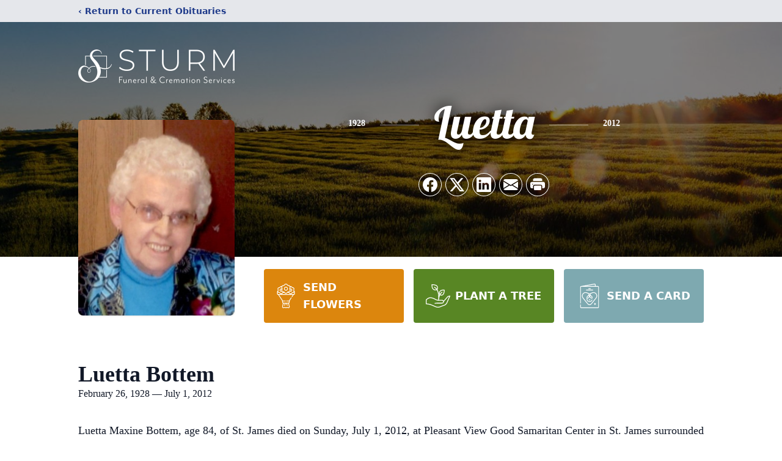

--- FILE ---
content_type: text/html; charset=utf-8
request_url: https://www.google.com/recaptcha/enterprise/anchor?ar=1&k=6LcyNXQrAAAAAIQKBwfxSxitGpWtXHWBP5sOSujR&co=aHR0cHM6Ly93d3cuc3R1cm1maC5jb206NDQz&hl=en&type=image&v=7gg7H51Q-naNfhmCP3_R47ho&theme=light&size=invisible&badge=bottomright&anchor-ms=20000&execute-ms=30000&cb=xeraqkjzilhf
body_size: 48329
content:
<!DOCTYPE HTML><html dir="ltr" lang="en"><head><meta http-equiv="Content-Type" content="text/html; charset=UTF-8">
<meta http-equiv="X-UA-Compatible" content="IE=edge">
<title>reCAPTCHA</title>
<style type="text/css">
/* cyrillic-ext */
@font-face {
  font-family: 'Roboto';
  font-style: normal;
  font-weight: 400;
  font-stretch: 100%;
  src: url(//fonts.gstatic.com/s/roboto/v48/KFO7CnqEu92Fr1ME7kSn66aGLdTylUAMa3GUBHMdazTgWw.woff2) format('woff2');
  unicode-range: U+0460-052F, U+1C80-1C8A, U+20B4, U+2DE0-2DFF, U+A640-A69F, U+FE2E-FE2F;
}
/* cyrillic */
@font-face {
  font-family: 'Roboto';
  font-style: normal;
  font-weight: 400;
  font-stretch: 100%;
  src: url(//fonts.gstatic.com/s/roboto/v48/KFO7CnqEu92Fr1ME7kSn66aGLdTylUAMa3iUBHMdazTgWw.woff2) format('woff2');
  unicode-range: U+0301, U+0400-045F, U+0490-0491, U+04B0-04B1, U+2116;
}
/* greek-ext */
@font-face {
  font-family: 'Roboto';
  font-style: normal;
  font-weight: 400;
  font-stretch: 100%;
  src: url(//fonts.gstatic.com/s/roboto/v48/KFO7CnqEu92Fr1ME7kSn66aGLdTylUAMa3CUBHMdazTgWw.woff2) format('woff2');
  unicode-range: U+1F00-1FFF;
}
/* greek */
@font-face {
  font-family: 'Roboto';
  font-style: normal;
  font-weight: 400;
  font-stretch: 100%;
  src: url(//fonts.gstatic.com/s/roboto/v48/KFO7CnqEu92Fr1ME7kSn66aGLdTylUAMa3-UBHMdazTgWw.woff2) format('woff2');
  unicode-range: U+0370-0377, U+037A-037F, U+0384-038A, U+038C, U+038E-03A1, U+03A3-03FF;
}
/* math */
@font-face {
  font-family: 'Roboto';
  font-style: normal;
  font-weight: 400;
  font-stretch: 100%;
  src: url(//fonts.gstatic.com/s/roboto/v48/KFO7CnqEu92Fr1ME7kSn66aGLdTylUAMawCUBHMdazTgWw.woff2) format('woff2');
  unicode-range: U+0302-0303, U+0305, U+0307-0308, U+0310, U+0312, U+0315, U+031A, U+0326-0327, U+032C, U+032F-0330, U+0332-0333, U+0338, U+033A, U+0346, U+034D, U+0391-03A1, U+03A3-03A9, U+03B1-03C9, U+03D1, U+03D5-03D6, U+03F0-03F1, U+03F4-03F5, U+2016-2017, U+2034-2038, U+203C, U+2040, U+2043, U+2047, U+2050, U+2057, U+205F, U+2070-2071, U+2074-208E, U+2090-209C, U+20D0-20DC, U+20E1, U+20E5-20EF, U+2100-2112, U+2114-2115, U+2117-2121, U+2123-214F, U+2190, U+2192, U+2194-21AE, U+21B0-21E5, U+21F1-21F2, U+21F4-2211, U+2213-2214, U+2216-22FF, U+2308-230B, U+2310, U+2319, U+231C-2321, U+2336-237A, U+237C, U+2395, U+239B-23B7, U+23D0, U+23DC-23E1, U+2474-2475, U+25AF, U+25B3, U+25B7, U+25BD, U+25C1, U+25CA, U+25CC, U+25FB, U+266D-266F, U+27C0-27FF, U+2900-2AFF, U+2B0E-2B11, U+2B30-2B4C, U+2BFE, U+3030, U+FF5B, U+FF5D, U+1D400-1D7FF, U+1EE00-1EEFF;
}
/* symbols */
@font-face {
  font-family: 'Roboto';
  font-style: normal;
  font-weight: 400;
  font-stretch: 100%;
  src: url(//fonts.gstatic.com/s/roboto/v48/KFO7CnqEu92Fr1ME7kSn66aGLdTylUAMaxKUBHMdazTgWw.woff2) format('woff2');
  unicode-range: U+0001-000C, U+000E-001F, U+007F-009F, U+20DD-20E0, U+20E2-20E4, U+2150-218F, U+2190, U+2192, U+2194-2199, U+21AF, U+21E6-21F0, U+21F3, U+2218-2219, U+2299, U+22C4-22C6, U+2300-243F, U+2440-244A, U+2460-24FF, U+25A0-27BF, U+2800-28FF, U+2921-2922, U+2981, U+29BF, U+29EB, U+2B00-2BFF, U+4DC0-4DFF, U+FFF9-FFFB, U+10140-1018E, U+10190-1019C, U+101A0, U+101D0-101FD, U+102E0-102FB, U+10E60-10E7E, U+1D2C0-1D2D3, U+1D2E0-1D37F, U+1F000-1F0FF, U+1F100-1F1AD, U+1F1E6-1F1FF, U+1F30D-1F30F, U+1F315, U+1F31C, U+1F31E, U+1F320-1F32C, U+1F336, U+1F378, U+1F37D, U+1F382, U+1F393-1F39F, U+1F3A7-1F3A8, U+1F3AC-1F3AF, U+1F3C2, U+1F3C4-1F3C6, U+1F3CA-1F3CE, U+1F3D4-1F3E0, U+1F3ED, U+1F3F1-1F3F3, U+1F3F5-1F3F7, U+1F408, U+1F415, U+1F41F, U+1F426, U+1F43F, U+1F441-1F442, U+1F444, U+1F446-1F449, U+1F44C-1F44E, U+1F453, U+1F46A, U+1F47D, U+1F4A3, U+1F4B0, U+1F4B3, U+1F4B9, U+1F4BB, U+1F4BF, U+1F4C8-1F4CB, U+1F4D6, U+1F4DA, U+1F4DF, U+1F4E3-1F4E6, U+1F4EA-1F4ED, U+1F4F7, U+1F4F9-1F4FB, U+1F4FD-1F4FE, U+1F503, U+1F507-1F50B, U+1F50D, U+1F512-1F513, U+1F53E-1F54A, U+1F54F-1F5FA, U+1F610, U+1F650-1F67F, U+1F687, U+1F68D, U+1F691, U+1F694, U+1F698, U+1F6AD, U+1F6B2, U+1F6B9-1F6BA, U+1F6BC, U+1F6C6-1F6CF, U+1F6D3-1F6D7, U+1F6E0-1F6EA, U+1F6F0-1F6F3, U+1F6F7-1F6FC, U+1F700-1F7FF, U+1F800-1F80B, U+1F810-1F847, U+1F850-1F859, U+1F860-1F887, U+1F890-1F8AD, U+1F8B0-1F8BB, U+1F8C0-1F8C1, U+1F900-1F90B, U+1F93B, U+1F946, U+1F984, U+1F996, U+1F9E9, U+1FA00-1FA6F, U+1FA70-1FA7C, U+1FA80-1FA89, U+1FA8F-1FAC6, U+1FACE-1FADC, U+1FADF-1FAE9, U+1FAF0-1FAF8, U+1FB00-1FBFF;
}
/* vietnamese */
@font-face {
  font-family: 'Roboto';
  font-style: normal;
  font-weight: 400;
  font-stretch: 100%;
  src: url(//fonts.gstatic.com/s/roboto/v48/KFO7CnqEu92Fr1ME7kSn66aGLdTylUAMa3OUBHMdazTgWw.woff2) format('woff2');
  unicode-range: U+0102-0103, U+0110-0111, U+0128-0129, U+0168-0169, U+01A0-01A1, U+01AF-01B0, U+0300-0301, U+0303-0304, U+0308-0309, U+0323, U+0329, U+1EA0-1EF9, U+20AB;
}
/* latin-ext */
@font-face {
  font-family: 'Roboto';
  font-style: normal;
  font-weight: 400;
  font-stretch: 100%;
  src: url(//fonts.gstatic.com/s/roboto/v48/KFO7CnqEu92Fr1ME7kSn66aGLdTylUAMa3KUBHMdazTgWw.woff2) format('woff2');
  unicode-range: U+0100-02BA, U+02BD-02C5, U+02C7-02CC, U+02CE-02D7, U+02DD-02FF, U+0304, U+0308, U+0329, U+1D00-1DBF, U+1E00-1E9F, U+1EF2-1EFF, U+2020, U+20A0-20AB, U+20AD-20C0, U+2113, U+2C60-2C7F, U+A720-A7FF;
}
/* latin */
@font-face {
  font-family: 'Roboto';
  font-style: normal;
  font-weight: 400;
  font-stretch: 100%;
  src: url(//fonts.gstatic.com/s/roboto/v48/KFO7CnqEu92Fr1ME7kSn66aGLdTylUAMa3yUBHMdazQ.woff2) format('woff2');
  unicode-range: U+0000-00FF, U+0131, U+0152-0153, U+02BB-02BC, U+02C6, U+02DA, U+02DC, U+0304, U+0308, U+0329, U+2000-206F, U+20AC, U+2122, U+2191, U+2193, U+2212, U+2215, U+FEFF, U+FFFD;
}
/* cyrillic-ext */
@font-face {
  font-family: 'Roboto';
  font-style: normal;
  font-weight: 500;
  font-stretch: 100%;
  src: url(//fonts.gstatic.com/s/roboto/v48/KFO7CnqEu92Fr1ME7kSn66aGLdTylUAMa3GUBHMdazTgWw.woff2) format('woff2');
  unicode-range: U+0460-052F, U+1C80-1C8A, U+20B4, U+2DE0-2DFF, U+A640-A69F, U+FE2E-FE2F;
}
/* cyrillic */
@font-face {
  font-family: 'Roboto';
  font-style: normal;
  font-weight: 500;
  font-stretch: 100%;
  src: url(//fonts.gstatic.com/s/roboto/v48/KFO7CnqEu92Fr1ME7kSn66aGLdTylUAMa3iUBHMdazTgWw.woff2) format('woff2');
  unicode-range: U+0301, U+0400-045F, U+0490-0491, U+04B0-04B1, U+2116;
}
/* greek-ext */
@font-face {
  font-family: 'Roboto';
  font-style: normal;
  font-weight: 500;
  font-stretch: 100%;
  src: url(//fonts.gstatic.com/s/roboto/v48/KFO7CnqEu92Fr1ME7kSn66aGLdTylUAMa3CUBHMdazTgWw.woff2) format('woff2');
  unicode-range: U+1F00-1FFF;
}
/* greek */
@font-face {
  font-family: 'Roboto';
  font-style: normal;
  font-weight: 500;
  font-stretch: 100%;
  src: url(//fonts.gstatic.com/s/roboto/v48/KFO7CnqEu92Fr1ME7kSn66aGLdTylUAMa3-UBHMdazTgWw.woff2) format('woff2');
  unicode-range: U+0370-0377, U+037A-037F, U+0384-038A, U+038C, U+038E-03A1, U+03A3-03FF;
}
/* math */
@font-face {
  font-family: 'Roboto';
  font-style: normal;
  font-weight: 500;
  font-stretch: 100%;
  src: url(//fonts.gstatic.com/s/roboto/v48/KFO7CnqEu92Fr1ME7kSn66aGLdTylUAMawCUBHMdazTgWw.woff2) format('woff2');
  unicode-range: U+0302-0303, U+0305, U+0307-0308, U+0310, U+0312, U+0315, U+031A, U+0326-0327, U+032C, U+032F-0330, U+0332-0333, U+0338, U+033A, U+0346, U+034D, U+0391-03A1, U+03A3-03A9, U+03B1-03C9, U+03D1, U+03D5-03D6, U+03F0-03F1, U+03F4-03F5, U+2016-2017, U+2034-2038, U+203C, U+2040, U+2043, U+2047, U+2050, U+2057, U+205F, U+2070-2071, U+2074-208E, U+2090-209C, U+20D0-20DC, U+20E1, U+20E5-20EF, U+2100-2112, U+2114-2115, U+2117-2121, U+2123-214F, U+2190, U+2192, U+2194-21AE, U+21B0-21E5, U+21F1-21F2, U+21F4-2211, U+2213-2214, U+2216-22FF, U+2308-230B, U+2310, U+2319, U+231C-2321, U+2336-237A, U+237C, U+2395, U+239B-23B7, U+23D0, U+23DC-23E1, U+2474-2475, U+25AF, U+25B3, U+25B7, U+25BD, U+25C1, U+25CA, U+25CC, U+25FB, U+266D-266F, U+27C0-27FF, U+2900-2AFF, U+2B0E-2B11, U+2B30-2B4C, U+2BFE, U+3030, U+FF5B, U+FF5D, U+1D400-1D7FF, U+1EE00-1EEFF;
}
/* symbols */
@font-face {
  font-family: 'Roboto';
  font-style: normal;
  font-weight: 500;
  font-stretch: 100%;
  src: url(//fonts.gstatic.com/s/roboto/v48/KFO7CnqEu92Fr1ME7kSn66aGLdTylUAMaxKUBHMdazTgWw.woff2) format('woff2');
  unicode-range: U+0001-000C, U+000E-001F, U+007F-009F, U+20DD-20E0, U+20E2-20E4, U+2150-218F, U+2190, U+2192, U+2194-2199, U+21AF, U+21E6-21F0, U+21F3, U+2218-2219, U+2299, U+22C4-22C6, U+2300-243F, U+2440-244A, U+2460-24FF, U+25A0-27BF, U+2800-28FF, U+2921-2922, U+2981, U+29BF, U+29EB, U+2B00-2BFF, U+4DC0-4DFF, U+FFF9-FFFB, U+10140-1018E, U+10190-1019C, U+101A0, U+101D0-101FD, U+102E0-102FB, U+10E60-10E7E, U+1D2C0-1D2D3, U+1D2E0-1D37F, U+1F000-1F0FF, U+1F100-1F1AD, U+1F1E6-1F1FF, U+1F30D-1F30F, U+1F315, U+1F31C, U+1F31E, U+1F320-1F32C, U+1F336, U+1F378, U+1F37D, U+1F382, U+1F393-1F39F, U+1F3A7-1F3A8, U+1F3AC-1F3AF, U+1F3C2, U+1F3C4-1F3C6, U+1F3CA-1F3CE, U+1F3D4-1F3E0, U+1F3ED, U+1F3F1-1F3F3, U+1F3F5-1F3F7, U+1F408, U+1F415, U+1F41F, U+1F426, U+1F43F, U+1F441-1F442, U+1F444, U+1F446-1F449, U+1F44C-1F44E, U+1F453, U+1F46A, U+1F47D, U+1F4A3, U+1F4B0, U+1F4B3, U+1F4B9, U+1F4BB, U+1F4BF, U+1F4C8-1F4CB, U+1F4D6, U+1F4DA, U+1F4DF, U+1F4E3-1F4E6, U+1F4EA-1F4ED, U+1F4F7, U+1F4F9-1F4FB, U+1F4FD-1F4FE, U+1F503, U+1F507-1F50B, U+1F50D, U+1F512-1F513, U+1F53E-1F54A, U+1F54F-1F5FA, U+1F610, U+1F650-1F67F, U+1F687, U+1F68D, U+1F691, U+1F694, U+1F698, U+1F6AD, U+1F6B2, U+1F6B9-1F6BA, U+1F6BC, U+1F6C6-1F6CF, U+1F6D3-1F6D7, U+1F6E0-1F6EA, U+1F6F0-1F6F3, U+1F6F7-1F6FC, U+1F700-1F7FF, U+1F800-1F80B, U+1F810-1F847, U+1F850-1F859, U+1F860-1F887, U+1F890-1F8AD, U+1F8B0-1F8BB, U+1F8C0-1F8C1, U+1F900-1F90B, U+1F93B, U+1F946, U+1F984, U+1F996, U+1F9E9, U+1FA00-1FA6F, U+1FA70-1FA7C, U+1FA80-1FA89, U+1FA8F-1FAC6, U+1FACE-1FADC, U+1FADF-1FAE9, U+1FAF0-1FAF8, U+1FB00-1FBFF;
}
/* vietnamese */
@font-face {
  font-family: 'Roboto';
  font-style: normal;
  font-weight: 500;
  font-stretch: 100%;
  src: url(//fonts.gstatic.com/s/roboto/v48/KFO7CnqEu92Fr1ME7kSn66aGLdTylUAMa3OUBHMdazTgWw.woff2) format('woff2');
  unicode-range: U+0102-0103, U+0110-0111, U+0128-0129, U+0168-0169, U+01A0-01A1, U+01AF-01B0, U+0300-0301, U+0303-0304, U+0308-0309, U+0323, U+0329, U+1EA0-1EF9, U+20AB;
}
/* latin-ext */
@font-face {
  font-family: 'Roboto';
  font-style: normal;
  font-weight: 500;
  font-stretch: 100%;
  src: url(//fonts.gstatic.com/s/roboto/v48/KFO7CnqEu92Fr1ME7kSn66aGLdTylUAMa3KUBHMdazTgWw.woff2) format('woff2');
  unicode-range: U+0100-02BA, U+02BD-02C5, U+02C7-02CC, U+02CE-02D7, U+02DD-02FF, U+0304, U+0308, U+0329, U+1D00-1DBF, U+1E00-1E9F, U+1EF2-1EFF, U+2020, U+20A0-20AB, U+20AD-20C0, U+2113, U+2C60-2C7F, U+A720-A7FF;
}
/* latin */
@font-face {
  font-family: 'Roboto';
  font-style: normal;
  font-weight: 500;
  font-stretch: 100%;
  src: url(//fonts.gstatic.com/s/roboto/v48/KFO7CnqEu92Fr1ME7kSn66aGLdTylUAMa3yUBHMdazQ.woff2) format('woff2');
  unicode-range: U+0000-00FF, U+0131, U+0152-0153, U+02BB-02BC, U+02C6, U+02DA, U+02DC, U+0304, U+0308, U+0329, U+2000-206F, U+20AC, U+2122, U+2191, U+2193, U+2212, U+2215, U+FEFF, U+FFFD;
}
/* cyrillic-ext */
@font-face {
  font-family: 'Roboto';
  font-style: normal;
  font-weight: 900;
  font-stretch: 100%;
  src: url(//fonts.gstatic.com/s/roboto/v48/KFO7CnqEu92Fr1ME7kSn66aGLdTylUAMa3GUBHMdazTgWw.woff2) format('woff2');
  unicode-range: U+0460-052F, U+1C80-1C8A, U+20B4, U+2DE0-2DFF, U+A640-A69F, U+FE2E-FE2F;
}
/* cyrillic */
@font-face {
  font-family: 'Roboto';
  font-style: normal;
  font-weight: 900;
  font-stretch: 100%;
  src: url(//fonts.gstatic.com/s/roboto/v48/KFO7CnqEu92Fr1ME7kSn66aGLdTylUAMa3iUBHMdazTgWw.woff2) format('woff2');
  unicode-range: U+0301, U+0400-045F, U+0490-0491, U+04B0-04B1, U+2116;
}
/* greek-ext */
@font-face {
  font-family: 'Roboto';
  font-style: normal;
  font-weight: 900;
  font-stretch: 100%;
  src: url(//fonts.gstatic.com/s/roboto/v48/KFO7CnqEu92Fr1ME7kSn66aGLdTylUAMa3CUBHMdazTgWw.woff2) format('woff2');
  unicode-range: U+1F00-1FFF;
}
/* greek */
@font-face {
  font-family: 'Roboto';
  font-style: normal;
  font-weight: 900;
  font-stretch: 100%;
  src: url(//fonts.gstatic.com/s/roboto/v48/KFO7CnqEu92Fr1ME7kSn66aGLdTylUAMa3-UBHMdazTgWw.woff2) format('woff2');
  unicode-range: U+0370-0377, U+037A-037F, U+0384-038A, U+038C, U+038E-03A1, U+03A3-03FF;
}
/* math */
@font-face {
  font-family: 'Roboto';
  font-style: normal;
  font-weight: 900;
  font-stretch: 100%;
  src: url(//fonts.gstatic.com/s/roboto/v48/KFO7CnqEu92Fr1ME7kSn66aGLdTylUAMawCUBHMdazTgWw.woff2) format('woff2');
  unicode-range: U+0302-0303, U+0305, U+0307-0308, U+0310, U+0312, U+0315, U+031A, U+0326-0327, U+032C, U+032F-0330, U+0332-0333, U+0338, U+033A, U+0346, U+034D, U+0391-03A1, U+03A3-03A9, U+03B1-03C9, U+03D1, U+03D5-03D6, U+03F0-03F1, U+03F4-03F5, U+2016-2017, U+2034-2038, U+203C, U+2040, U+2043, U+2047, U+2050, U+2057, U+205F, U+2070-2071, U+2074-208E, U+2090-209C, U+20D0-20DC, U+20E1, U+20E5-20EF, U+2100-2112, U+2114-2115, U+2117-2121, U+2123-214F, U+2190, U+2192, U+2194-21AE, U+21B0-21E5, U+21F1-21F2, U+21F4-2211, U+2213-2214, U+2216-22FF, U+2308-230B, U+2310, U+2319, U+231C-2321, U+2336-237A, U+237C, U+2395, U+239B-23B7, U+23D0, U+23DC-23E1, U+2474-2475, U+25AF, U+25B3, U+25B7, U+25BD, U+25C1, U+25CA, U+25CC, U+25FB, U+266D-266F, U+27C0-27FF, U+2900-2AFF, U+2B0E-2B11, U+2B30-2B4C, U+2BFE, U+3030, U+FF5B, U+FF5D, U+1D400-1D7FF, U+1EE00-1EEFF;
}
/* symbols */
@font-face {
  font-family: 'Roboto';
  font-style: normal;
  font-weight: 900;
  font-stretch: 100%;
  src: url(//fonts.gstatic.com/s/roboto/v48/KFO7CnqEu92Fr1ME7kSn66aGLdTylUAMaxKUBHMdazTgWw.woff2) format('woff2');
  unicode-range: U+0001-000C, U+000E-001F, U+007F-009F, U+20DD-20E0, U+20E2-20E4, U+2150-218F, U+2190, U+2192, U+2194-2199, U+21AF, U+21E6-21F0, U+21F3, U+2218-2219, U+2299, U+22C4-22C6, U+2300-243F, U+2440-244A, U+2460-24FF, U+25A0-27BF, U+2800-28FF, U+2921-2922, U+2981, U+29BF, U+29EB, U+2B00-2BFF, U+4DC0-4DFF, U+FFF9-FFFB, U+10140-1018E, U+10190-1019C, U+101A0, U+101D0-101FD, U+102E0-102FB, U+10E60-10E7E, U+1D2C0-1D2D3, U+1D2E0-1D37F, U+1F000-1F0FF, U+1F100-1F1AD, U+1F1E6-1F1FF, U+1F30D-1F30F, U+1F315, U+1F31C, U+1F31E, U+1F320-1F32C, U+1F336, U+1F378, U+1F37D, U+1F382, U+1F393-1F39F, U+1F3A7-1F3A8, U+1F3AC-1F3AF, U+1F3C2, U+1F3C4-1F3C6, U+1F3CA-1F3CE, U+1F3D4-1F3E0, U+1F3ED, U+1F3F1-1F3F3, U+1F3F5-1F3F7, U+1F408, U+1F415, U+1F41F, U+1F426, U+1F43F, U+1F441-1F442, U+1F444, U+1F446-1F449, U+1F44C-1F44E, U+1F453, U+1F46A, U+1F47D, U+1F4A3, U+1F4B0, U+1F4B3, U+1F4B9, U+1F4BB, U+1F4BF, U+1F4C8-1F4CB, U+1F4D6, U+1F4DA, U+1F4DF, U+1F4E3-1F4E6, U+1F4EA-1F4ED, U+1F4F7, U+1F4F9-1F4FB, U+1F4FD-1F4FE, U+1F503, U+1F507-1F50B, U+1F50D, U+1F512-1F513, U+1F53E-1F54A, U+1F54F-1F5FA, U+1F610, U+1F650-1F67F, U+1F687, U+1F68D, U+1F691, U+1F694, U+1F698, U+1F6AD, U+1F6B2, U+1F6B9-1F6BA, U+1F6BC, U+1F6C6-1F6CF, U+1F6D3-1F6D7, U+1F6E0-1F6EA, U+1F6F0-1F6F3, U+1F6F7-1F6FC, U+1F700-1F7FF, U+1F800-1F80B, U+1F810-1F847, U+1F850-1F859, U+1F860-1F887, U+1F890-1F8AD, U+1F8B0-1F8BB, U+1F8C0-1F8C1, U+1F900-1F90B, U+1F93B, U+1F946, U+1F984, U+1F996, U+1F9E9, U+1FA00-1FA6F, U+1FA70-1FA7C, U+1FA80-1FA89, U+1FA8F-1FAC6, U+1FACE-1FADC, U+1FADF-1FAE9, U+1FAF0-1FAF8, U+1FB00-1FBFF;
}
/* vietnamese */
@font-face {
  font-family: 'Roboto';
  font-style: normal;
  font-weight: 900;
  font-stretch: 100%;
  src: url(//fonts.gstatic.com/s/roboto/v48/KFO7CnqEu92Fr1ME7kSn66aGLdTylUAMa3OUBHMdazTgWw.woff2) format('woff2');
  unicode-range: U+0102-0103, U+0110-0111, U+0128-0129, U+0168-0169, U+01A0-01A1, U+01AF-01B0, U+0300-0301, U+0303-0304, U+0308-0309, U+0323, U+0329, U+1EA0-1EF9, U+20AB;
}
/* latin-ext */
@font-face {
  font-family: 'Roboto';
  font-style: normal;
  font-weight: 900;
  font-stretch: 100%;
  src: url(//fonts.gstatic.com/s/roboto/v48/KFO7CnqEu92Fr1ME7kSn66aGLdTylUAMa3KUBHMdazTgWw.woff2) format('woff2');
  unicode-range: U+0100-02BA, U+02BD-02C5, U+02C7-02CC, U+02CE-02D7, U+02DD-02FF, U+0304, U+0308, U+0329, U+1D00-1DBF, U+1E00-1E9F, U+1EF2-1EFF, U+2020, U+20A0-20AB, U+20AD-20C0, U+2113, U+2C60-2C7F, U+A720-A7FF;
}
/* latin */
@font-face {
  font-family: 'Roboto';
  font-style: normal;
  font-weight: 900;
  font-stretch: 100%;
  src: url(//fonts.gstatic.com/s/roboto/v48/KFO7CnqEu92Fr1ME7kSn66aGLdTylUAMa3yUBHMdazQ.woff2) format('woff2');
  unicode-range: U+0000-00FF, U+0131, U+0152-0153, U+02BB-02BC, U+02C6, U+02DA, U+02DC, U+0304, U+0308, U+0329, U+2000-206F, U+20AC, U+2122, U+2191, U+2193, U+2212, U+2215, U+FEFF, U+FFFD;
}

</style>
<link rel="stylesheet" type="text/css" href="https://www.gstatic.com/recaptcha/releases/7gg7H51Q-naNfhmCP3_R47ho/styles__ltr.css">
<script nonce="6g6cI6SBo6lR70VzucHp5Q" type="text/javascript">window['__recaptcha_api'] = 'https://www.google.com/recaptcha/enterprise/';</script>
<script type="text/javascript" src="https://www.gstatic.com/recaptcha/releases/7gg7H51Q-naNfhmCP3_R47ho/recaptcha__en.js" nonce="6g6cI6SBo6lR70VzucHp5Q">
      
    </script></head>
<body><div id="rc-anchor-alert" class="rc-anchor-alert"></div>
<input type="hidden" id="recaptcha-token" value="[base64]">
<script type="text/javascript" nonce="6g6cI6SBo6lR70VzucHp5Q">
      recaptcha.anchor.Main.init("[\x22ainput\x22,[\x22bgdata\x22,\x22\x22,\[base64]/[base64]/[base64]/KE4oMTI0LHYsdi5HKSxMWihsLHYpKTpOKDEyNCx2LGwpLFYpLHYpLFQpKSxGKDE3MSx2KX0scjc9ZnVuY3Rpb24obCl7cmV0dXJuIGx9LEM9ZnVuY3Rpb24obCxWLHYpe04odixsLFYpLFZbYWtdPTI3OTZ9LG49ZnVuY3Rpb24obCxWKXtWLlg9KChWLlg/[base64]/[base64]/[base64]/[base64]/[base64]/[base64]/[base64]/[base64]/[base64]/[base64]/[base64]\\u003d\x22,\[base64]\\u003d\\u003d\x22,\x22w4HDlcOQw4tQHBfCqTzDoSNtw4wvSm7CnWzCo8K1w75EGFYXw43CrcKnw77ChMKeHh4Gw5oFwoxPHzFbX8KYWDrDs8O1w7/ChMKCwoLDgsOqwp7CpTvCm8OGCiLCkAgJFnlHwr/DhcOrMsKYCMKRP3/DoMKDw5ERSMKEJHt7cMKMUcK3cwDCmWDDvcO5wpXDjcOCacOEwo7DisKkw67Dl3Enw6INw4M6I34VVhpJwoHDoWDCkE/CrhLDrD7DhXnDvBHDo8OOw5ILFVbCkWRjGMO2wqoZwpLDucKLwqwhw6szJ8OcMcKGwpBZCsK4woDCp8K5w45Lw4F6w708woZBOMOxwoJELA/Cs1cWw5rDtAzCjMOLwpU6MVvCvDZmwp96wrMvOMORYMORwr87w5Z0w7FKwo5oRVLDpCXChT/DrFN8w5HDucKEecOGw53DrcKBwqLDvsKywrjDtcK4w5rDocOYHVFAa0Z5wprCjhpHTMKdMMObLMKDwpEewpzDvSxawr8Swo12wrpwaVMrw4gCYEwvFMKqJcOkMlQ9w7/[base64]/DpV3Cu3rCqsOOSzdFSS8Tw4nDv11qFsK5woBUwogjwo/DnmHDl8OsI8KOR8KVK8OSwps9wog/XnsWDm5lwpE1w64Bw7MDagHDgcKVS8O5w5hWwpvCicK1w4rCpHxEwoTCk8KjKMKXwqXCvcK/BmXCi1DDusKwwqHDvsKYY8OLEQHCtcK9wo7DkwLChcO/[base64]/UXkgw57DiMOZCwDChsKYME7CjsKXUwnDlxjDgX/DkgDCosKqw7sww7rCnVd3bm/DvMOCYsKvwrlkak/CrcK6CjcRwoE6KR4wCkkUw73CosOswoVXwpjClcO8NcObDMKbEjPDn8K6CMOdF8Orw6pgVhnCgcO7FMOfMsKowqJCGCl2wpDDmEkjM8O4wrDDmMKnwr5vw6XCvR5+DTUVdcKNCsKnw4kuwrlwZMKYQn1awqzCulLDgibCjMKvw6/CusKuwr4Nw7ZILcO3w7zCh8KrYW/CnydLwpbDvlp0w7Z1ZsOCYsKKHlYmwpNPUMOcwqvCusK7PcOUH8Kmw6tWd2/CicK2GsKpZsK3MCskwqF9w7QaXsOiwpzCgsOMwpxTNMKAUzYNw6MEw4jCl0/DisKxw7cewp7DksK0A8KyG8KkN0tcw7pVG3LDo8KtNH55w5DCgMKnV8OfBzrCjFrCrSc5EMKLdMOpS8OvU8OjasO5CcKcw5jCtD/Dg3LDvsKoR2rCrWnCi8KtIsO7wpvDlcOgw5NLw5rCmE4bNGHCssK/w7bDvRnDnsOpw5U/C8OINsOBcMKaw7U0w4vDo2rDtVbCriLDrSrDrj3DlMOSwoBdwqPCm8OpwrtKw64Wwr0iwrwgw5HDosKiXjDDhBPCsy7CscO8Z8K/SMK4CMOuScOzKMK/Hh5VeQnCv8KNNcOdw7UWbQN/NcOZwpB0FcO1F8OxOMKAwrjDucOewrooQMOkNBXCiHjDnFzDvVbClH91wrkSa10oacKJwrrDgnjDgHAhw7PCiBzDkMOgV8K8wrYzwq/DisKDw7A9w7zClsKww7gGw5UswqbDjsOYw6fCuxzDhFDCr8KibjbCsMKHEcK+wr/CuAvDvMOdw58Od8KMw7JKL8KcZsO4wpFSLMOTw57DhcOdBwXDqXvConppwqNTXX87djjDs03DoMOwHQ4Sw6pJwokow77DvcKmwoocXcKKwqlVwqpDw67DoU/DpnbCl8K5w7vDrlnCj8OEwovCozLCk8OoDcKWaxjDnxLCp1fDt8OUdQd2w5HDlMKpw7MGCVAdwo3DmyTCg8KlWGfCn8KDw7TCt8KGwpfCisK6w7E4w7nCuFjDhxjDvnzDlcKsazbDqsKvXcKtQcOxDhNJw7HCj1/[base64]/Dgw8qwpfDl8KMw67DssKgwr0iwodNGGQTD8OCw7HDuD7DjG4Kf3LDvcKuXMOGwq/DjMKEwrLDu8Kew4jCklNBw55pXMKvdMKBwoTCnkY6wokbYMKSKMO8w6nDjsO0wpN9OMOUwoQVH8O9aTdawpPCtsO/[base64]/DpFBJJhhVCXFaP2vCgcOPGzYqAXnDuyrDuAvDn8KRHwZKEmICScK6wrnDpnZQPh4Uw6rClMOhPMKzw5AHbMODG30OfXvDuMK9BhDCrj1BY8O3w6bCu8KOPsKdV8OrDl7DicKDw4TChzTDmmA+ecO4wqfCrsOiw5RHwpsZwp/[base64]/[base64]/CocKdwr4LHH7DrcOpbMOjw4gxwo/Chw/CswLCiwhRw4lAwrnCj8ODw49IIlnCi8OawpnDk09Qw7jDoMOMM8KGw7fCuQnDgMOkw4vCj8KGwojDlcO4wpfCkk/DtsOLwrkzfgJzw6XCssOWw6vCigBnB27CvFpCHsKkMsOFwo/Ci8KiwqxKw7htLcOcewHCvwnDiH7CqcKjO8O2w79PLMOJUcOiwpjCk8OkHsOAZ8KZw7fDpWIHD8KuV2rDq0/Dm1vChmAQw6JSBVTDmMOfw5PCp8KZCsK0KsKGfsKjWMKzOkV5w4dYB3omwoHCqMOQIyPDnsKnCcO3w5YzwrsyBcOhwrfDv8OlOsOJHnzDmcKdHktvRUjCrXgCw6xcwpvDhsKBfsKvQcKZwrlqwrQxLnBSQQDDj8Otw4bDtMKrXB1gLMOjRRZXw4EpBFdTRMOCQsO/fRfCoA7CmSlQwpnCpS/[base64]/DoMOyw6kJPknCiTXCgkvCmS3CuMOwwqRbwqjCl3t6F8OnUAXDigxKHRjDrBvDusOsw4XCt8OBwoXDhxLCnl9OUMOEwovDjcOYT8KCw4Bawo3Dq8KAwp9Wwo4MwrBSM8OnwodAbcOHwoM5w7dKPMKFw5RnwpvDln8bwq3Dn8Kxb1/Dpid9NR7Dg8OMWcOiw6/Ci8OqwrcLOW/DssO7w4XCt8KGJsK8a0bDqHUUw74xw4rCs8Kaw5nCscKMesKSw5hdwoYDwpnCpsOcRURKSHNdwrVXwp8fwo3CncKEw4/DpRvDuXTDscKXVCPCt8OKGMODWcKFHcK+RirCoMKdw4gJw4fCtytmRAfCg8KiwqcIDMKkRnPCoSTDjm40wpVaTTVOwrQsTMOwHT/CkivCicOqw5VPwocew5jCvnPDqcKEwqh6wqR8wrdSwoEaRDzDmMKPwoMwG8KTasOOwqJTci13CBovRcKgwqA6w6PDs0cPw73DqkYGYcK0PMO2UMKCfcKxw6RRFsO6w4xOwqrDiR9tw7IOEsKKwooacSlFw78IFD/[base64]/[base64]/[base64]/[base64]/DvW/DgFNyw55ywqB7wq4XwoHDoQU8a8KxQMOMw63CvMK3w51jwrzDi8Ogwo3Do1kqwrsrw4TDlCDCvCzDj1nCs1zCgsOtw7bCgsOARHwZwockwrnCnVfCjMKnwrjDlRpZK1zDocOjXV4DBcKxdgcQwp/Dkz7Cn8KBSnbCoMO7NMOUw5LCksOuw4nDlMOgwqbCik9EwoAhOsKjw4MbwrUmwpHCvAPDrMOvcDzCisO5VXPChcOgc3pYLMOYSsKVwqPCicOHw5LDq2A8IUrDr8KIwrFGwp3DgVjCk8O0w7DDn8OVwokpw5DDjMK/awTDnSZwDA/DpAN9w74FJHXDk27Cv8O0TzjDpcODwqBIMjx3WcONb8K5w5/Di8OAw6nCiWM7ZHTCsMO/PsOawqBjQG/Cq8KWwpvDuhgXeCXDoMOLesKfworCtQEewqwGwq7CrcOzMMOYw4HCmELCuQwew7zDqAJSw5PDscOowqDCq8KecsOewrrCphHCsVfCr0siw6PDg3TCsMKxE3kASMKkw5/[base64]/wp1DdMKHH8Ktw7J9w5p/wpzDi8KmwrEjQUDCkcKZwpUSwrNHLsKlWMOvw47Cpi0/dMOcIcKGw63DisOxdiNiw6fDgADDuwXCtRRCOHA5HTrDocKpOyQFw5bCi1/CiTvCvcKCwrvCisKiLBLDjwPCsCUyRHnCrQHCqgjCu8K1Sz/DvcK5w6LDjX5uw7gBw6/CjQzClMKCAMONwozDssO8w77DrgV6w4HDvQ12w4PCu8OfworDhUxswqDCnWrCosKpJcK3wp/CpUcqwqV6JX/Cl8KZw79YwrlhelZ8w6nDi0ZxwqFYwrbDpxUJIxZ/[base64]/[base64]/ChEPChAgMDsOiAsK5wr/DoRrDtMKYwq/CoMKmwpkqGifCvsOoOWoAccK+w65Owrw9w7LCoUZZwpIcwr/[base64]/w4fDgsO9I2x/woHDk8O6RsKAw4tIfHPDvsKwRHJBw4ImHcOswqHDhWbDkRTCosOuJ2HDlsOyw6jDvMKiSG/ClsOPw5lbeUPCgsOiwptRwoLCvVhzU2HDkB3CsMKRWz/CkcKYA1x6bMOfE8OaeMO/[base64]/[base64]/DjxfCpsOYw707wqBJQ8OcA8KyanLDv8KrwoHDulcfbz8Uw68dfsKXw5DCjcOWdDR5w6VoBMOyamPDi8OewpkrMMO6c0fDrsKLHsKyBnwPb8KoOAMZMQ0QwqzDgcOdMsOZwroBfULChn3Cg8KlaR8Zwqc4LMOrdRjDqcK1ChVAw5LCgsOFAFVWH8KpwoFaFS1hQ8KQTk/CgXvDni5yd23DjAcSw6ldwqBoKj0CcUvDk8OawoVodcKiBF1Me8KjfD9awoAqw4TDlkh5B2DDoBzCnMKhIMKsw6TCjFhTOsObwppdWMK7Lx7DmE4+NkoyBFjDs8KYw5fDtsOZwozDhsOpBsOHfnNGw5/ClWwWwqIWZcOifGvCocOrworDnsOCwpPCrsOodMOICcOZw5nDhnTDucKmwqhKbFUzwovDjMKaL8OcOMKMNsKJwpoHF2gmSyxSbX/CoVLDikrCt8KlwrbCh3XCg8KITMKTScO0NzVZwoISBFpUwqU6wojCp8OHwrBIUAbDmcOgwqTCkUDCtsOOwqpXOcO1woZtAcO0ZyTChzZkwrU/YhrDvjrCl17DrcORLcKfVmjDosOLwrjDjGZ+w5/CtcOywpnCvsO1c8KuIE1LGsO4w6BAPmvCsADDgQHDq8O7CAALwptiJ0JFDcO7wpLCnsOrekXCrCIxGxs9IUfDuWQVYyDDqQvDhRRjQVjCtcO4w7/[base64]/ClcOBYMKmw4Rmw407wqjDv8OJw43DmmbCgMKaG8KuwpPDlMKddsKDw4AIw6EIw4BHOsKJw5lBwpw2YlbChlzDmcO1ScKXw7bDi1TClCR0X1bDncODw5jDoMOgw7fCsMO2wqfDqzXCoGVkwpIew5fDk8OvwpvCoMOiw5fCkgHDiMKeGXI2MjJww6zDkQ/DosKKasOQXcOtw4/CuMOJFMK0w7/CvlfDgMOFdMOpPhPDiFIYwq1HwpdxVcOEwqfCokJhwooMER5hw4bDiXTDq8OKQsOLw4PDowElUCfCmGZya0TDjEh4w6AIccODwotLTsKYwpg3wpYhPcKQEcKqw6fDksORwpFJDmrDixvCv3ckV3Yiw5odwrDCl8OGw4p3ZMKPw4vCshrCkRLDtVvCmcOrwrBhw4/CmsKfSMObdcK5wpwhwqwbFhbCvsKiwqTDlcKDSlTCusK+wpnCsGpIw40ewqgHw5N3UitFw4rDpsKrcwI9w4cOVWl8BsK1NcOXwotSKE/Dr8OUJ3LCnjZlNcOtLzfCjsOrHsOsXjpVGHzDg8KEQD5iw4zCvgbCtsOMOkHDhcKoAGxIw7dcwo03w70Lw5BPYcKxN2vDn8OBPMO/IXAVwonCj1TCmsOnw6AEw7crT8Ksw5kxw64Nwq/CpMOCw7IHLnkqw4fDtMK9ZcK2Sg/CnQJvwrzChMKiw70cD19Bw5PDu8K0UUhDw6vDhsKNQsKyw4rDu2I+VV/CocOZdcKDw57DvBDCisOmwrTCnMOOQ1daaMKewokNwofClsKOwq7CiTbDjMKFwrcqMMO8w7VjOMKzwpRra8KBAsKYwpxVZ8KuH8OtwpDDjWcRwrZbwoY8wqYFAsOFw5VRw5MVw6hFwqLCvMOLwqFDGnDDn8KKw7IJS8Kzw7cbwr58w4zCtWHCtlx/[base64]/DtDTDrEYXVcKuw5TDh8KtwpPDiAnCqsOxw5LCuRvCiR4QwqMpw4VMwpNlw7DDpsKFw77DlcOHw4wsaxUVAW/ClMOXwqw0dMKKd2gHw50rw6nCocKewqw9wohBwonCjMKiw4fCu8O0wpY+GnDCu3vCjDsew64pw5p4w7DDuk4UwqMhSMO/SsOGwqzDrAJXQMO5JsOVwqQ9w6ZJw6BNw4TCoWRdwohBOmdDE8OFOcOFwo/DgiMLXMKQZUtWBTkPOwATw5jCiMKJw61ew5VDZgkxfsO2w4gww49fwpvCsQoEw5fCj0VGwoLChjJuNSFsXjxYWidww5M7esKLYcKKFU7DsV/CncKMw7oWQjXDlUR4wpHDucKmwrDDjsKmwoXDmsOow7M/w5PCpg/CncKoTMOgwoB2w6ZQw5lUJMOBVBLDs1ZRwp/CnMOuEgDCoxxswpY3NMOBw7fDqHHCp8KibiTDqsOnVSHDkcKyDCHCoGDDrEIQMMKEwr0QwrLDvTLCssOowqrDssKLNsOYwrlqwpDCsMKUwphdw5vCnsKWcsOGw6keX8OReCtSw4bCssO/[base64]/DiMKpHMOYwoBFdcKQf8KLNDLDm8O3w4PDln9Ew7rCk8KIcCHDnsKwwqTDghHDu8KZOHMYw5IaA8OfwogSw63DkADDmi0yccONwpQDBsOwaWrChm1vw5PCoMKlE8K8wqPCg3HDrsOxBmjCmCbDsMKnG8OrdMOcwoLDgsKPGsOswo/[base64]/CjMKCSjkaMcKSw65mw7vCk2PDqcKGw6p+w6vDj8O1wpxUDMOZw5JBw6nDucOScU/Cky3DpsOewrJqdlDCi8O/EUrDmMKDYMK6fgFqWsKhwoDDksOgOXXDuMObwowSa27DgMOMJgDCnMK/dQbDn8K/wqBLwp/[base64]/DsF8fwoRKfxbCtjbDhMK6w5sVZDLDgsOjdxkewprDhcKjw7XDiztDRcK/wqxPw5gdY8OIMcKIHcK5woMICcOAAcKqXsO6wpjCucKnQxQvSTBqCRZ7wr59wq3DkMOzY8OeclbDtcKpXxslQMOXWcOUwoTCiMOHNSBGwrzCgDHDhzDCh8OGwp7Cqj5Nw6wLExbCozrDmcKgwqxULgwCfkPDhlnCpibCsMKNd8KnwrLCiXJ/[base64]/dcKTHg9ZSX/Dn0/DmMKXI1xRYAMMIHnCjmxcUmghwoLCpcK4JsKUJAsqw6PDnCXDmgrCvMO9w6TCkRV3WcOrwqlWWcKSTwvCmVDCtsOdwr1fwrbCs0HCpMK1TEIBw7vDgMOXYMOVEcOvwpLDiFXCuG4xWUTCiMOBwoHDkMOyNE/DkcOUwrXCqHVfWjbCu8OiGcK1LGnDq8O3J8OPLgPDicOCBcKoZgzDg8KpB8Oew7dxwq5zwpDCksOBR8KXw6ogw610fhfClcKsS8KDwo3DqcOTwqF9wpDCqsOpfBkPwr/CnMOSwrl/w6/DjMKFwpwXwqPCt1rDmCQwPkEAw5c+wojDhkXCrzrDg0JXWmceTsO8KMODw7LCggrDqS7CrMK7TF9/LMOWUy8gw4MhUW4ewoorwozCgcK1w47DosO9cSRUw7XCrMOzw7dAJ8K7ZRXCkMOIwotFwqZ7F2bDscO4PBx/JBvCqnHCmgVuw5MNwoE7DMOSwoN4bcOKw4obb8Obw4pICVQDBwN/wo7CugMQdlXCkX4KM8OVVy0qLW17RDw/E8OSw57CrcKkw6ppw5EdKcKaFMOQwoNxwqDDhMOoHhgxVgnDpMOFw45yUcOdwpPCqGRSwoDDmwPCjcOtKsK1w7lcLGYZEXhkwrlDXgzDv8KABcOOK8KabMKlw6/DtcO8WwtjT0XDvcOUEEDDmU/Dr1Qww4BpPsOlwoV1w4zClW5Pw7DCusKZwqRxYsKxw5zCkgzDnsKzw4ETAAwyw6PCg8OawpnDrQsMVn0cNG7Cp8Orw7HCpcO8wrhpw7wvw53Co8OMw6JIRWrCnlzCqUF/[base64]/DjkPDuMOVIsOdw5kew41pSMOxw58YKsOIwp0HMRvDrMKVcsOkw4LDiMOPwozCjSrDkMOHw41bPcODcMOyZwDCpxbDjsKdK2DDpsKAH8K2D0HClMOFJRs5w5DDkcKUL8ODPEbCoXDDvcKcwq/Dsmc7fHQswpcDwrgrw5PCpm7Do8KQwpLDshoWXzwRwoomGwckdg/[base64]/Du2V7wogrJ8KbC8KgG0bDisOpwpfCvMK4wofDhMKPHsK9P8KBw51vwpLDi8OHwp8uwr/CqMK5WGPDrzlvworCgVHCgDDCqMK6wo1twprCrDfDiTYZb8OGw4/[base64]/Cv15ew7TDn8Oowr0CwpLDhsOYwqnDk0bDvCMUwrnCr8OgwqdHJH51w4Jvw5slw67Cu3Z7QVzCkh/DsjdpPS8CLsO4b38BwplEdhhhaXnDi0A5wqvCncKHw6Z0RD3ClxN5wrgWw6jCr35ZXsKeN21/wq1yCsO1w5wew4LCjkEuwpzDg8OEJyfDsQbDmW1vwosdOMKEw588wpXCv8OvwpLDvDRbUsKRUsOpLXHCnAjDnsK9wqN/[base64]/w6vCnsKNCsKLRAJhcMOzYQs4IhjDt8O/AcOPJ8OdU8Krw5jCtcOrwrc9w64hwqHCuC5OKksiwpjDksKnwpFPw6RzDHkpw5rCr3fDs8OUTmvCrMOWw7DCmADCuyfDmcKabMOgGcO4XsKPwolFwq56M0/[base64]/CkHjDp8O/Wk7DpMOCfQp9Z8OawoQiIVXDmUPCmmbDssKaAlHChcO8woUJKjUTFFjDkQ7CvcKhFS9vw5NILAfCvMKgw5Zxw74WXcKhw7sowpzCg8Oow64cHXxlczLDuMKiVz3ChsK2w7vCiMKyw7w/GsO0XXJwcDrCicO7wrZ0YmXCscOjwpFeOEBTw44OSU/Dm1PDt2slw7XCuXbCk8KcBMKqwo0ww4gpbj8BRRp4w7HCrUpkw43CgyjClANkQynCvcOsfEDCkcK1VcO9wocFwrHCn2hTw4Qcw6hAw4nCqcOYK3rCisKgw6nDlTTDncKKw6jDjsKwe8ORw7nDsGQKNcOVwotcFnlTwp/DhD/[base64]/Q8OJw48pw5NQf27Cpl7DjhYNWxjCtWPDksOGBRLDuUR8w4LCscOmw5bCtU9Nw45OPk/Crg13woHDi8KYWcOdPigzMRrCoxvCtcK6wqPDg8Kyw47CpsO/[base64]/w77CmndvbsOew63CpMKTbsOIwo1ywoDDr8KKecKSRcOhw6/DlcOoGno1wrs4CcKIN8OVwq7DsMKTFxR3b8OOTcOfw6AUwpbDrcO/[base64]/[base64]/CscOzPz3CkTPDr8OUw6LCkcOzwp/Cu8O8DDDCt8KuITMPHcKbw67Dtw8NE3hXNMKQEcKSMSPChHzDpcOZcSzDh8KrI8KiJsKqwrhuW8OZXMOySAxkTMOxw7N0dmLDh8OQbMOVG8KmW0nDs8O2w5bDssOVHEDCtjRvw6Z0w4/ChMKEwrVJwrpUwpLChsOPwrE2w7wuw60EwqjCq8K5wozDny7ChsOiPR/DnGTCszzDhQ3CqMOsLsO1AcOKw4LCnsKOQTbDs8O+w64hM3nDlMOIOcKPLcOzTcOKQnbCnSDDsw/DnC8yGDU+I0J9w6tfw7vDmjvDpcKJD0gODXzDqcOwwqNpw5FUCxTCrsO5wrbDtcOjw57CpQLDo8OVw4sHwrTDtcKrw6JjFCfDgcOXZ8KWIMKAecK7CsKsJMKoWj5yQTHCj17ClMOPSWfCpsKhw7DCkcOqw7rCiiTCizlew4nChkRtdHPDoVg6w4PDuj/[base64]/[base64]/[base64]/Dr8OfwoUDwrXDg33CoxvCkcOoOMOiZTN/[base64]/wpxRw6vCkRnDvyrCnMK6wonDl8KcahTDpMKDXkdkw7vCuBo3wqIyQCwdwpTDlsO0wrfDoMKlIcODwqjCl8K9A8K5bcOpQsOXwp4nFsOtdsKgUsKtAUXCm07Co1DDpcOYHRHCjMKvW3LCqMO9DMKFFMK/PMOGw4HCnh/Dh8OEwrE4KsO7asO/EX8cW8OJw4zCvcKhw7AEwojDuDPCg8KXGAjCgsKfJmc/[base64]/DicO1fcOdWQ/CkXV2dsOxdCpFw4PDjXDDk8OYwo9FKDcuw7Emw6PCvMOfwrjDjcKPw7YUI8Ofw5RHwofDtcKuGcKmwq8Zd1rCnSLCl8Opwr7DqiQDwqlxYcOEwqfDusKMVcObw6xGw4/CrlQmGistJXYuOnzCucOSwrpFf0DDhMOmPy3Cm2hvwo/DiMKfwo7DkMKRRR9/[base64]/wo3DoRBkEhYtw49Jwo0OWsK2WGfDvQUmVUHDscOzwqp/XsKGQsKmwpwdbMOfw7IsM1wew5jDvcOaNHvDtsOKwpjChMKYbjJJw4Y/CllQAhrDmg1XRRl0w7zDgUQTKnsWb8O6wrnDrcKlwoLDuD5fFDzClMKaI8OFAsObwozDuCIgw7oERGDDjUYnwoLChSITw6/[base64]/DuQxSw45Gw6DDohw+wpMjb1LCocO4w5/Dp3/DrsO3w6kjY8K3RsKPRSt6wpbDlyXCjMKhc2YVRjEIORHDnFg2Y1khw74KXBwNZMKvwrMuworCs8ORw5zDqMOTACdowoPCncORCmU9w5HDvmoWdsKsI3R+Gi/[base64]/DncOLHg9ZHcKtwrkbSSk1wpMbN2o4HsOGJcOAw5rCmcOJBxNsGyRqPMOPw7IdwrV4LmjCiRIiw6/Dj0IywrQxw47CkEkKWmbDm8OYw6BLbMO+wpTClyvDusOXwpHCucO2Y8O5w6jCnEEywr4bUcKjwrnDjsOVRiJfw4HCgSTCn8KoO07Di8OHw7PCl8OGwrnCnEXDg8K0wp/[base64]/W8KUAyXCkUZIOTMrwrA0T2gAc8KCE2YabWJMI1NQDFkpMcOLQRJfw7HCvQnDssKHwqxSw57Dmg7Dv0pxZMKbwoXCmEZECMKfKGXCtcOuwppdw7jCs10ywqXCr8K6w4TDu8OXHcKKwqbDgw4zEcOEw4hiwp40w79rB0ZnLVxeacK/w4TDncO/TcOlwonComF3w6/CjEo7wrZSw4oSw4whFsOBEMO0wpQ2ScOZw6kwVzdawo4DOnxJw5gxIMK5wrfDp1TDscKtwrTDvxjCoSHCk8OGS8OOIsKCwoI/wootP8KRw5YrYcKrw7UOw6bDtXvDm0prYjnDuDsnKsKqwpDDrcO5c2nCrXhswr4bw7oBwprCjTsJSSLDpcOhw5Ezw7rDh8Oyw5JHbwlCw5/DksOFwq7Dm8Kywo0AQMKxw7fDv8OzTcO+MMKaBQBaFcOmw4rCgiE7wqbCuHY8w5Baw6DDhhVuQcKiKsKVYcOJSMO7w6ILFcOFAyzDssONFcKzw4off0PDksK3w6LDoifDnychXE5YMlw/wpfDnWDDtjPDhcOza0jCswfDqUnClgzDnMOVwrRUw6IIc0AOwp/CmE0Qwp3DgMOxwrnDsXECw5HDsVQOUktfw79zYsKpwrTCt2DDm1zDucOVw6ccw5wzcMOPw5jCnAMcw7NfGHsZwrZHDhUnclpswrtYD8K7T8OeFH4uXcKvYz/[base64]/Cn8KJdCvDm8KXfsODwqbChAsFwo3Colprwr0zMcOPbVXCvWzCpBPCo8KqD8OKwpcED8KYEcOtB8OwEcKueF/ClGpXccKbQsK1CVMGworCtMOuwokSXsO/EUjCp8OOw7fCswE4csOQw7dfwp4KwrHDsEcbTcK8wo9YRsOHwqgEU0ppw7LDncKMI8KUwozDi8KsFMKSPC7DtsOCwplqwrvCocO5w7vDrcOmYMORNlgaw5BKT8K2TMOvaC8MwpEECyPDlBdIOVV4w4DCtcK/woFhwpjDvsOReRTChwzCo8K4F8Ocw6LCqnXClsODPMOnB8OwZXVlw6wPVMKPXsKOG8Osw5HDnBLCv8K6w7YoC8OWF3rDumpxwpM/YsOFFX5DV8OVwqREZF/CpGDDinPCthTCtmtFwptbw6nDqCbCoCQmwr50w5jClxXDnsOVT3nCoEnCjMOFwpjDhsKJVUvDg8Kmw68JwpzDvsO2w7XCsmdTDW5fw4xuw6dwKFfChAUVw6XCr8OpFycGH8K7wqDChVMPwpB/dsO6wpI9ZnrCi3vDnMKQesKjf3UiEcKiwrEtwoTCuwZHCnxEWi5nwrHCuVk9wp8dwpxcMGLDmMOMw4HChl4DIMKaSMKjwo0YOGBcwpoEAcOFVcKtfmphbzTDrsKFwozCu8K/TcOXw4XClzIIwp/DuMKabcOHwppVwpbCnCgEwoXDrMOfQMOcQcKkwojCgMOcOcOswpIew4PCssKDMmo+wq3DhnpOw6ADE0Rlw6vDlnTCghnDu8OVfFnCq8KYehhxIh9xwqcQNUMOAcOeAQ5/[base64]/CkAJ9w4MGw7nCvsOLwqFACcOKV8OFw7rCvcKxaMKiw6DConrCq0bChALChUhTw6JTYcOWwq1rVl8TwrPDtX5HZDDDnQTDtcO0SWFmw5DCigPDu2hzw6FIwo/[base64]/aSolbVjChsK6wonCuMKwwqkxw4EkHAjDm3XDvlLDscK3wqTDsVNHw5tMCGYTw4HCsSnDljFIPVrDiQNIw5/Dlg3ClMKbwqjCsS7CqMKww6wgw6I2wrZAwovDkMOJwonCvTNwTSJ0TBEVwprDn8ObwqXCusKmw5PDv0HCswsRVx9vEsK0Pz3DpykFw7HCvcK2LMOnwrRZHsKow7LCqsKHwpMTw5DDpMKww6jDssK/V8KSYjXCmcKXw5fCpB/DmDfDr8KQwrvDuj5Vwr0yw7ViwqXDhcO7ID1+Th3Di8O9KgjCssK1w5nDoEw/w7jDiX3Dn8K7w7LCulPCuDsYWF5swq/Dh0LCuUttTsO1wqkhGm7DlyBWTsKJw7/DunNTwrnCqMO8TzHCuVbDicKpFsOSQFDDhsOLPzEBWEMoXkxBwqjCgA3CjDFyw67CsCzDnE1wCMOBwoTDtFnCgUkRw6rCnsOueDfDosKkQMODIFkpbC3DkABtwos5wpLDhi7DoC4swp/[base64]/Dp8Ofw7tGwqfDoiQ/RQAvw5bDuClFw6XDuMOTw7c3w68tHn3CpsOVV8Oxw6s9BcO2w6JSKwXCoMOKWcOBT8OqLUjCsjDCmwTDgzjCosO/PsOhK8KQKQLDsybDrFPDh8KewpTCrcODw70QTsO7w4FGLBrDmFbCglbCj1fDrVYFc0DCk8OSw6TDi8KowrXCikhlTn7CrlxuUcKlw5jCksKhwofDpinDuwlFdEkPDSw6AQrDokvDisK0wqLChsO7DsOuworCvsODJFLCjU7Dq3/Du8OuCMO5wpfDjMKYw6bCvsKXLzsQwpx3wprDhnRPwrrCuMOlwpc2w755wqvCpMKDYh7DsVbDucOCwoE1w4odRsKcw5fCu1zDsMOGw5zDnMOgZDDDqMOSw5jDrgTCrMOIemXDk1IZw6vDucOowqVjQcOiw5TCgnUYw4B4w7/[base64]/Dm0kWKG/Ds8OdbsKQw5bDusKSKMOJw6wow50dwqDDjQIiej/DqX/ClD9LEMOheMKDS8KOOsKxLcO/woMqw5vCix7CkMOPYsO6woDCsW/CpcO9w4smWUYVw4Frwo7ChBvCoRLDmTAGS8ONLMOgw4JHCsKjw5VLcGLCo0B5wrHDrwnDkVN7Uw/DncOYDMOfY8Ozw4JAwoUAY8KHPGNZwrPDocOWw6jCj8KwOW1gLsOoasK0w4TDv8OUKcKPJMKVwqZeN8OGVMO/[base64]/CmMK5wobCpMKiwr3DqcOPwqjCt8KnXCQhLcKKwpJgwoImU2HCiyHCmsKKw4zCm8OCOsKWwrXCu8O1PVMlaQcFUsKfacKdw4DDk33DlzoFwpTDlsKfwoHDp3/[base64]/wqJ4w5rDqHHCgwNpPsOIwqjCizxfK07CuVwoE8KYIMK5D8KsFlrCpipRwq/CuMKlP2DCmkcTVcO+IsK5woETRH3DoT53wq/CjRd6wrTDpik0aMKVW8OkIl3CtsOTwqXDqH7DinAqHcOtw5zDmMOqBjbCj8KjEMOew6oAdlzDhEUiw6XDh0gnw7BEwrpewp/Cl8K4wprCvRENwoXDtSsCEMKwJBEUecO7C2lbwps4w4I2KhPDsHXCisOGw7Nuw5vDtcOjw7N2w65zw7J3w7/[base64]/JcKBNsKzNmVpw6Row6jDkiIsHiICwpzCjcKqbBB4wrbDqUABwrJzw7HCiinCmwHCmgXCg8OHc8K8w6duwotPw706C8KpwpjCmHhfd8KGaDnDvlrClsKhQhfDsGQcbXwwS8KjNkg1w4kZw6PDs3h7wr/DpsKRw4XCinUyCMK7wpTDn8OQwrZqw7suJlsdZgvCuwHDig/[base64]/[base64]/CvMOxwqTDpMKPBlnDoWU+w5fDlSkbZ8OkTVUyRH7DrQ7Cpwphw5QUOXVswrJWQcOOWCBSw5jDpjHDlcKew55OwqTDqcOFw7jCkzodKcKQwrbCscOgT8KAaSDCryDDtCjDlMOJdsOuw48Owq3DojM/wptNwpjCkEgaw6TDrWnDrMOwwrfDrMO1CMKGWEZew5zDuBwFM8KTwpsgwrdCw453HhUHfcKew5RxNgxMw490w6XDpGsTV8K1Xkg0Z2vCmUzCvyRzwoUiw5PDqsKyesKNf3dYf8OpPMOgwr4IwrJ8BA7DiyRnAsKeVDzCqjPDp8Oyw6gZVMK/bcOKwpluwrxtw7PCphF/[base64]/ClmfDjSfCulM5w47DrcO7w5Icw63DtcOeDMO4wql3wpvCrcKiw7fCgcKywprDqmfCrSTDhVxXBsKFEMO4ewxdwqlNwp1/wo3DjMO2ImDDnXlhLMKPNh3Dq0cLVMOswonDmcK5wp3CnMOFUXXDp8K7wpE7w4DDl1XDoTsswqPDuloWwo/[base64]/Ct8KSEcKUwrt4wosyd1hYbHFIw6VHw7jDsnfDt8Ojwq7CmMKDwojDsMK5T1ZAMxIGJ2h9GG/DsMK5woADw6FoPsKfS8Ovw5jCrcOcG8Ohw7XCrXwVBsOgAUfCt3IawqbDqxzCvUYJbMO9woY/w73CkRA/[base64]/Dt8OVelLDkMOMQ8Onwr8JUsONbE9bQ2bDhsKpe8KkwqbCuMOyUXfCkwnDhWjDrR5KWMOoJ8ONwpPChcOXwpdGwptRaHx7bMOFwpM/JsOhSj3Dm8Kvc3/[base64]/wp44w5nDn8KcD8KYFSbDk8OcP8KxATnCpMOiEVPDiFBtcC7Dqw/[base64]/Ck8OQRcO1aVtUG2ZcFsO9wp/DpB4BGCHCqcOywrrDr8O4OsKiw71eMR7Ct8OZeXEbwqjCk8Ogw4Vsw6Axw4PCiMOgXl4TK8OmGMOvwo/Ct8O0Q8KIwpQBZsKLwrrDn3lSKMKRNMOwD8OwdcKpFQjCssO2XkQzHERxw6xOPDwEe8KQwrUcYAhdwpw0wrrCll/DrmFaw5hiWzLDtMKWw7QQTcO9wogqw63DtWnDoG92J2jDlcK/[base64]/Dm0tAc37Ck29lw6nCmnfCqH8Pw6NjKcOXw53DrkXDjcKUw5IlwrLCt3hSwo9NasOIUsKOAsKnAmzCnEFGVA0gEcKFGiwWwqjClRrDn8OmwoHCk8KoCwAxw58bw7lRZyEpw63DuGvCpMKTaQ3CqBHCrRjCgMKRTQp6HX4Owr3CkMO1OsOmwqnCkcKGcsKWc8OdXR/CssOOHEDCvMOPGz5hw6s5QS8pw6hmwrMFZsOfwpgQw4TCtsO3wpp/[base64]/DmsKXw4TCnXHDqRXCisOcGyd3NsOJw4glwrHCuMOwwpowwpZ6w7MDbcODwozDicKvOXrDl8OpwpFxw6rDmCwDw6fDkcK/fkk9RxXCqT1QRcOiVHnDmcKJwqPCnCnCisOYw5XCnMKbwpIPXsKZasKWXcO6wqTDuWBrwppWwobCmGQ9N8K5Z8KQTw/Cv185MsKwwozDvcOYJgYXJWbCikvCp3jCmGxgNcO+TcO4WWnCiFbCsw\\u003d\\u003d\x22],null,[\x22conf\x22,null,\x226LcyNXQrAAAAAIQKBwfxSxitGpWtXHWBP5sOSujR\x22,0,null,null,null,1,[21,125,63,73,95,87,41,43,42,83,102,105,109,121],[-1442069,831],0,null,null,null,null,0,null,0,null,700,1,null,0,\[base64]/tzcYADoGZWF6dTZkEg4Iiv2INxgAOgVNZklJNBoZCAMSFR0U8JfjNw7/vqUGGcSdCRmc4owCGQ\\u003d\\u003d\x22,0,0,null,null,1,null,0,0],\x22https://www.sturmfh.com:443\x22,null,[3,1,1],null,null,null,1,3600,[\x22https://www.google.com/intl/en/policies/privacy/\x22,\x22https://www.google.com/intl/en/policies/terms/\x22],\x22QfUXWXJ7m2XVs4oU27nQUw3VXRqo9dt11XtNutIp9YM\\u003d\x22,1,0,null,1,1767361149535,0,0,[250,149],null,[120],\x22RC-Mu8b7hvb_Mtnqg\x22,null,null,null,null,null,\x220dAFcWeA7v1yjU_68zFU_tbpWgOaYFOisJntKahau-YwynPuEEb1hyXLHanHKkdTg2UqkpB9YhMOdEj2EwG5cp-oC-MMf5ZxVDHw\x22,1767443949514]");
    </script></body></html>